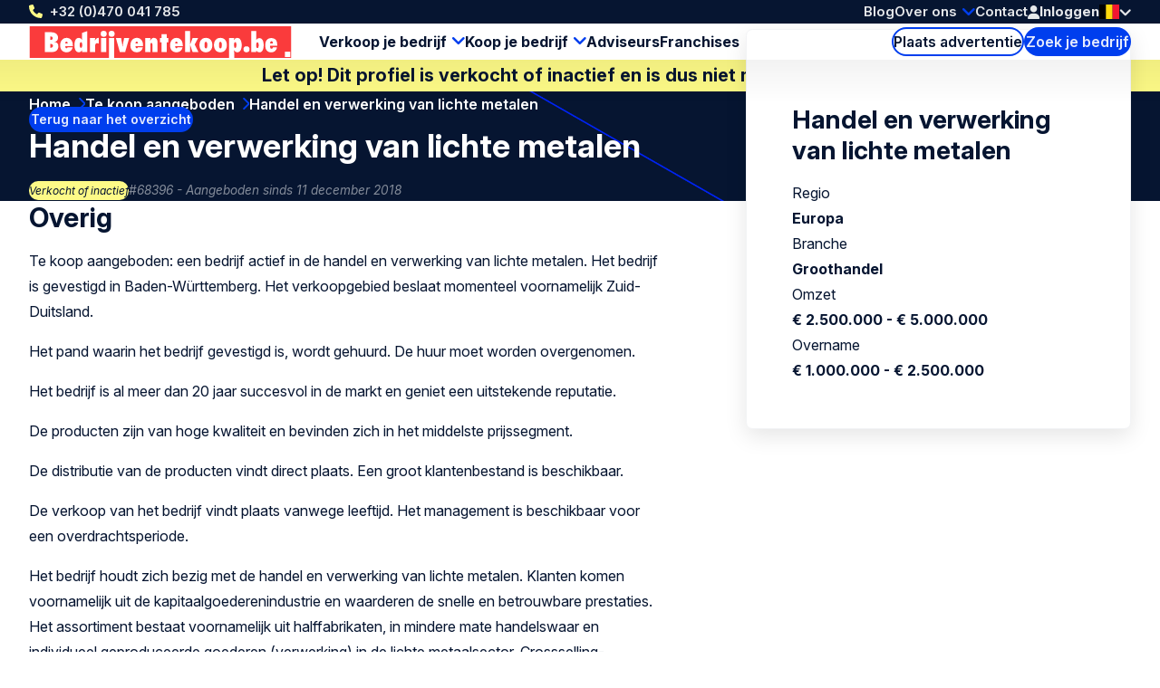

--- FILE ---
content_type: text/html; charset=UTF-8
request_url: https://www.bedrijventekoop.be/te-koop-aangeboden/68396/handel-en-verwerking-van-lichte-metalen
body_size: 7554
content:
<!doctype html>
<html class="ws-btkbe" lang="nl_be">
<head>
    <meta charset="utf-8">
    <meta name="viewport" content="width=device-width, initial-scale=1">

            <link rel="preconnect" href="https://fonts.googleapis.com">
        <link rel="preconnect" href="https://fonts.gstatic.com" crossorigin>
        <link href="https://fonts.googleapis.com/css2?family=Inter:ital,opsz,wght@0,14..32,100..900;1,14..32,100..900&family=Kalam:wght@300;400;700&display=swap" rel="stylesheet">
    
        

                                                                                                                                                                                                                                            
                
                                
                <title>Handel en verwerking van lichte metalen | Bedrijventekoop.be</title><meta name="description" content="aangeboden: Handel en verwerking van lichte metalen Europa Groothandel | 68396 | Te koop aangeboden | Koop en verkoop bij de grootste bedrijven overname...">                <meta property="og:image" content="https://www.bedrijventekoop.be/uploads/media/1200x628/03/12313-BE-og.png"/>
            <meta name="keywords" content="Bedrijven te koop, bedrijf kopen, bedrijf verkopen, bedrijven te koop aangeboden, bedrijven te koop gevraagd, bedrijfsoverdracht, bedrijfsovername, bedrijf overdragen, bedrijf kopen, bedrijf overnemen,  bedrijf verkopen, onderneming, opvolging, familiebedrijf, ondernemingsbeurs, bedrijf te koop, bedrijven te koop, bedrijf verkopen, bedrijfsoverdracht, bedrijven ter overname, bedrijfsovername, bedrijven te koop, bedrijf verkopen of bedrijf kopen, bvba, b.v.b.a., opvolging, familiebedrijf, ondernemingsbeurs, surseance, faillissement, failliet, stoppen, bedrijfsbeëindiging, discreet."/><meta name="robots" content="index,follow"/><link rel="alternate" href="https://www.bedrijventekoop.be/te-koop-aangeboden/68396/handel-en-verwerking-van-lichte-metalen" hreflang="x-default"/>
                                            <link rel="alternate" href="https://www.bedrijventekoop.be/te-koop-aangeboden/68396/handel-en-verwerking-van-lichte-metalen" hreflang="nl-be"/>
                    
                                            <link rel="alternate" href="https://www.bedrijventekoop.be/en/for-sale/68396/handel-en-verwerking-van-lichte-metalen" hreflang="en"/>
                    <link rel="canonical" href="https://www.bedrijventekoop.be/te-koop-aangeboden/68396/handel-en-verwerking-van-lichte-metalen"/>            <meta property="og:title" content="Handel en verwerking van lichte metalen Europa | 68396 | Te koop aangeboden | Groothandel ter overname | Bedrijf kopen - overnemen"/>
                <meta property="og:description" content=""/>
    
                        <meta property="og:image" content="https://www.bedrijventekoop.be/bundles/clientwebsite/img/og/wholesale.jpg"/>
            
    <meta property="og:image:width" content="1200" />
    <meta property="og:image:height" content="628" />
    <meta property="og:type" content="website" />
    <meta property="og:url" content="https://www.bedrijventekoop.be/te-koop-aangeboden/68396/handel-en-verwerking-van-lichte-metalen" />
    <meta property="og:site_name" content="Bedrijventekoop.nl de grootste bedrijfsovernamesite voor bedrijf verkopen, bedrijf kopen, bedrijfsovername"/>

            <link rel="stylesheet" href="/assets/dist/assets/main-ADcfj9n2.css">
    
    <!-- Google Tag Manager -->
    <script>(function(w,d,s,l,i){w[l]=w[l]||[];w[l].push({'gtm.start':
                new Date().getTime(),event:'gtm.js'});var f=d.getElementsByTagName(s)[0],
            j=d.createElement(s),dl=l!='dataLayer'?'&l='+l:'';j.async=true;j.src=
            'https://www.googletagmanager.com/gtm.js?id='+i+dl;f.parentNode.insertBefore(j,f);
        })(window,document,'script','dataLayer','GTM-WQ5L22V');</script>
    <!-- End Google Tag Manager --></head>
<body>
    <!-- Google Tag Manager (noscript) -->
    <noscript><iframe src="https://www.googletagmanager.com/ns.html?id=GTM-WQ5L22V"
                      height="0" width="0" style="display:none;visibility:hidden"></iframe></noscript>
    <!-- End Google Tag Manager (noscript) -->
    
    <header>
    <div class="header-top-wrap container">
        <div class="header-top">
            <a class="return-home-link" href="https://www.bedrijventekoop.be/">
                <i class="ico-house-sharp-solid"></i>
                Bedrijventekoop.be            </a>
                            <a class="phone hidden-mobile hidden-tablet" href="tel://+32470041785">+32 (0)470 041 785</a>
            
            <button aria-expanded="false" aria-controls="mobile-menu" aria-label="Open menu" class="mobile-menu-toggle hidden-desktop">
                <i class="ico-bars-solid"></i>
                <i class="ico-xmark-solid"></i>
            </button>

            <span class="flex-spacer"></span>
            <a href="https://www.bedrijventekoop.be/" class="logo hidden-desktop"></a>
            <span class="flex-spacer"></span>

            <nav id="topmenu" class="hidden-mobile hidden-tablet">
    <ul>
            <li><a href="/blog">Blog</a></li>
        <li class="children">
            <a href="https://www.bedrijventekoop.be/over-bedrijventekoop">Over ons</a>
                            <div>
                    <div>
                        <ul>
                                                            <li>
                                    <a href="https://www.bedrijventekoop.be/over-bedrijventekoop/internationaal-netwerk">Internationaal netwerk</a>
                                </li>
                                                    </ul>
                    </div>
                </div>
                    </li>
        <li><a href="/contact-formulier">Contact</a></li>
        </ul>
</nav>
            <span class="header-account" id="header-account">
                <a class="link" href="/login"><i class="ico-user-solid"></i><span class="text">Inloggen</span></a>
    
            
    </span>

            <a href="https://www.bedrijventekoop.be/te-koop-aangeboden" class="btn-header-search-mobile search hidden-desktop" aria-label="Search">
                <i class="ico-magnifying-glass-solid"></i>
            </a>

            <div class="lang-switcher desktop">
    <a href="#" data-ul="flags">
        <img width="22" height="16" src="/bundles/clientwebsite/img/flags/be.svg?ver=1.2.26" />
        <i class="ico-chevron-down-solid"></i>
    </a>

    
    <ul class="ul-flags">
                                    <li>
                    <a href="https://www.bedrijventekoop.be/te-koop-aangeboden/68396/handel-en-verwerking-van-lichte-metalen">
                        <img width="22" height="16" src="/bundles/clientwebsite/img/flags/be.svg?ver=1.2.26" />
                    </a>
                </li>
                                                <li>
                    <a href="https://www.bedrijventekoop.be/en/for-sale/68396/handel-en-verwerking-van-lichte-metalen">
                        <img width="22" height="16" src="/bundles/clientwebsite/img/flags/gb.svg?ver=1.2.26" />
                    </a>
                </li>
                        </ul>
</div>                    </div>
    </div>

        <div class="header-bottom-wrap container hidden-mobile hidden-tablet">
        <div class="header-bottom">
            <a href="https://www.bedrijventekoop.be/" class="logo"></a>

            <nav id="mainmenu" class="hidden-mobile hidden-tablet">
    <ul>
        <li class="children open">
            <a href="https://www.bedrijventekoop.be/bedrijf-verkopen">Verkoop je bedrijf</a>
            <div>
                <div>
                    <ul>
                        <li>
                            <a href="https://www.bedrijventekoop.be/plaats-advertentie/start-de-verkoop-van-je-bedrijf-hier">Plaats verkoopadvertentie</a>
                        </li>
                        <li>
                            <a href="/te-koop-gevraagd">Bedrijven gezocht</a>
                        </li>
                        <li>
                            <a href="https://www.bedrijventekoop.be/waardebepaling-bedrijf">Waardebepaling bedrijf</a>
                        </li>
                    </ul>
                </div>
            </div>
        </li>
        <li class="children">
            <a href="https://www.bedrijventekoop.be/bedrijf-kopen">Koop je bedrijf</a>
            <div>
                <div>
                    <ul>
                        <li>
                            <a href="https://www.bedrijventekoop.be/plaats-advertentie/start-de-koop-van-je-bedrijf-hier">Plaats zoekadvertentie</a>
                        </li>
                        <li>
                            <a href="/te-koop-aangeboden">Bedrijven te koop</a>
                        </li>
                    </ul>
                </div>
            </div>
        </li>

        <li>
            <a href="/specialist">Adviseurs</a>
        </li>

                    <li>
                <a title="Franchises" href="/franchise">Franchises</a>
            </li>
            </ul>
</nav>

            <span class="flex-spacer"></span>

            <a href="https://www.bedrijventekoop.be/plaats-advertentie" class="btn-hollow icon-rarr">Plaats advertentie</a>

            <a href="https://www.bedrijventekoop.be/te-koop-aangeboden" class="search hidden-mobile hidden-tablet btn-solid icon-search">Zoek je bedrijf</a>
        </div>
    </div>
    </header>

                <div class="container business-inactive-banner">
            <div>Let op! Dit profiel is verkocht of inactief en is dus niet meer beschikbaar</div>
        </div>
    
    <section class="hero container">
        <span class="back-link">
            <a href="/te-koop-aangeboden" class="btn-solid btn-xs icon-rarr icon-180 icon-before">Terug naar het overzicht</a>
        </span>

        <nav aria-label="Breadcrumb" class="breadcrumb">
    <ol>
        
                                    <li>
                    <a href="/" >
                        Home
                    </a>
                </li>
                            <li>
                    <a href="/te-koop-aangeboden" >
                        Te koop aangeboden
                    </a>
                </li>
                            <li>
                    <a href="/te-koop-aangeboden/68396/handel-en-verwerking-van-lichte-metalen" aria-current="page">
                        Handel en verwerking van lichte metalen
                    </a>
                </li>
                        </ol>
</nav>
        <div class="for-item-show flow">
            <h1>
                
                Handel en verwerking van lichte metalen

                            </h1>
            <div class="meta">
                <span class="chip">Verkocht of inactief</span>
                <span class="light">#68396 - Aangeboden sinds 11 december 2018</span>
            </div>
        </div>
    </section>

    <main class="container">
            <div class="item-show">
        <article class="flow">
                                    <h2>Overig</h2>
        <p>Te koop aangeboden: een bedrijf actief in de handel en verwerking van lichte metalen. Het bedrijf is gevestigd in Baden-Württemberg. Het verkoopgebied beslaat momenteel voornamelijk Zuid-Duitsland.</p><p>Het pand waarin het bedrijf gevestigd is, wordt gehuurd. De huur moet worden overgenomen.</p><p>Het bedrijf is al meer dan 20 jaar succesvol in de markt en geniet een uitstekende reputatie.</p><p>De producten zijn van hoge kwaliteit en bevinden zich in het middelste prijssegment.</p><p>De distributie van de producten vindt direct plaats. Een groot klantenbestand is beschikbaar.</p><p>De verkoop van het bedrijf vindt plaats vanwege leeftijd. Het management is beschikbaar voor een overdrachtsperiode.</p><p>Het bedrijf houdt zich bezig met de handel en verwerking van lichte metalen. Klanten komen voornamelijk uit de kapitaalgoederenindustrie en waarderen de snelle en betrouwbare prestaties. Het assortiment bestaat voornamelijk uit halffabrikaten, in mindere mate handelswaar en individueel geproduceerde goederen (verwerking) in de lichte metaalsector. Crossselling-effecten zijn een groot probleem voor metaalhandelaren en -verwerkers. De omzet wordt rechtstreeks door het bedrijf gemaakt. Vooralsnog beperkt de verkoopruimte zich voornamelijk om capaciteitsredenen tot Zuid-Duitsland. Verdere geografische expansie lijkt mogelijk.</p>
    
                <div class="attributes">
    <h2>Algemene informatie</h2>

    <div class="attribute">
        <div class="label">Regio</div>
        <div class="value">
                            Europa
                    </div>
    </div>

    <div class="attribute">
        <div class="label">Branche</div>
        <div class="value">
                                                Groothandel
                                    </div>
    </div>

    <div class="attribute">
        <div class="label">Soort bedrijf</div>
        <div class="value">
                                                Handelsonderneming
                                    </div>
    </div>

            <div class="attribute">
            <div class="label">Rechtsvorm</div>
            <div class="value">
                                    Kapitaalvennootschap
                            </div>
        </div>
    
            <div class="attribute">
            <div class="label">Transactievorm</div>
            <div class="value">
                                    Activa / passiva transactie
                            </div>
        </div>
    
            <div class="attribute">
            <div class="label">Levensfase onderneming</div>
            <div class="value">
                                    Volwassen
                            </div>
        </div>
    
        <div class="attribute">
        <div class="label">Aantal medewerkers (in FTE)</div>
        <div class="value">5 - 10</div>
    </div>
    
    <div class="attribute">
                    <div class="label">Type koper</div>
            <div class="value">
                            <ul>
                                            <li>MBI kandidaat</li>
                                            <li>Strategische overname</li>
                                    </ul>
                        </div>
            </div>


    <h2>Financiële informatie</h2>

        <div class="attribute">
            <div class="label">Omzet indicatie</div>
            <div class="value">
                                    € 2.500.000 - € 5.000.000
                            </div>
    </div>
    
        <div class="attribute">
            <div class="label">Indicatie overnamebedrag</div>
            <div class="value">
                                    € 1.000.000 - € 2.500.000
                            </div>
    </div>
    
        <div class="attribute">
            <div class="label">Resultaat voor belasting</div>
            <div class="value">
                                    € 100.000 - € 250.000
                            </div>
    </div>
        
</div>
            
                    </article>

        <aside>
            <div class="info-box sticky flow">
                <h2>Handel en verwerking van lichte metalen</h2>

                <div class="attributes">
                    <div class="attribute">
                        <div class="label">Regio</div>
                        <div class="value">Europa</div>
                    </div>
                    <div class="attribute">
                        <div class="label">Branche</div>
                        <div class="value">
                                                            Groothandel
                                                    </div>
                    </div>
                    <div class="attribute">
                        <div class="label">Omzet</div>
                        <div class="value">
                                                            € 2.500.000 - € 5.000.000
                                                    </div>
                    </div>
                    <div class="attribute">
                        <div class="label">Overname</div>
                        <div class="value">
                                                            € 1.000.000 - € 2.500.000
                                                    </div>
                    </div>
                </div>

                            </div>
        </aside>
    </div>

                <div class="related">
        <h2 class="text-center">Voor jou geselecteerde profielen</h2>

        
        <div class="swiper swiper-business-related">
            <div class="swiper-wrapper">
                            <div class="swiper-slide">
                    <div class="simple-list-item flow listing-list-item">
    <h3>
                <a href="/te-koop-aangeboden/109881/import-agentuur-van-design-kantoormeubilair">
            Import/agentuur van design kantoormeubilair
        </a>
    </h3>

    <div class="meta">
        <span>#109881</span>
        <span>Aangeboden sinds 4 november 2025</span>
    </div>

    <ul class="attributes">
        <li><span class="icon-pin"></span> Oost-Vlaanderen</li>
        <li><span class="icon-pig"></span> € 0 - € 100.000</li>
        <li><span class="icon-tag"></span> Groothandel</li>
    </ul>

    <p class="excerpt" style="--_max-lines: 3;">Gevestigde import/agentuur sinds meer dan 20 jaar.
</p>

    <p><a href="/te-koop-aangeboden/109881/import-agentuur-van-design-kantoormeubilair" class="btn-solid icon-rarr">Bekijk dit profiel</a></p>
</div>

                </div>
                            <div class="swiper-slide">
                    <div class="simple-list-item flow listing-list-item">
    <h3>
                <a href="/te-koop-aangeboden/109824/internationale-onderneming-in-sportieve-auto-accessoires-e-commerce-gedreven">
            Internationale onderneming in sportieve auto accessoires E-commerce gedreven
        </a>
    </h3>

    <div class="meta">
        <span>#109824</span>
        <span>Aangeboden sinds 12 oktober 2025</span>
    </div>

    <ul class="attributes">
        <li><span class="icon-pin"></span> Nederland</li>
        <li><span class="icon-pig"></span> € 2.500.000 - € 5.000.000</li>
        <li><span class="icon-tag"></span> Groothandel</li>
    </ul>

    <p class="excerpt" style="--_max-lines: 3;">Deze onderneming is een toonaangevende fabrikant van TÜV-gecertificeerde auto accessoires voor de internationale automotive aftermarket. Met een sterke merknaam, eigen ontwikkelde producten en verkoop in meer dan 90 landen, bedient het bedrijf zowel dealers als consumenten via een geavanceerde webshop in 8 talen.
</p>

    <p><a href="/te-koop-aangeboden/109824/internationale-onderneming-in-sportieve-auto-accessoires-e-commerce-gedreven" class="btn-solid icon-rarr">Bekijk dit profiel</a></p>
</div>

                </div>
                            <div class="swiper-slide">
                    <div class="simple-list-item flow listing-list-item">
    <h3>
                <a href="/te-koop-aangeboden/108790/investering-in-een-uniek-en-sterk-e-commercebedrijf-met-hoge-winstgevendheid">
            Investering in een uniek en sterk e-commercebedrijf met hoge winstgevendheid
        </a>
    </h3>

    <div class="meta">
        <span>#108790</span>
        <span>Aangeboden sinds 30 december 2024</span>
    </div>

    <ul class="attributes">
        <li><span class="icon-pin"></span> België</li>
        <li><span class="icon-pig"></span> € 250.000 - € 500.000</li>
        <li><span class="icon-tag"></span> Groothandel</li>
    </ul>

    <p class="excerpt" style="--_max-lines: 3;">Onderzoek en ontwikkeling van natuurlijke producten is reeds voltooid, unieke bedrijfsstrategie is al geïmplementeerd. Direct-naar-consument (D2C) businessmodel Eigen merken: natuurlijke producten met grote vraag. Sterke groei verwacht in de komende jaren. Lage kostenstructuur.
</p>

    <p><a href="/te-koop-aangeboden/108790/investering-in-een-uniek-en-sterk-e-commercebedrijf-met-hoge-winstgevendheid" class="btn-solid icon-rarr">Bekijk dit profiel</a></p>
</div>

                </div>
                            <div class="swiper-slide">
                    <div class="simple-list-item flow listing-list-item">
    <h3>
                <a href="/te-koop-aangeboden/110160/winstgevende-importeur-groothandel-in-groeimarkt">
            Winstgevende importeur/groothandel in groeimarkt
        </a>
    </h3>

    <div class="meta">
        <span>#110160</span>
        <span>Aangeboden sinds 16 december 2025</span>
    </div>

    <ul class="attributes">
        <li><span class="icon-pin"></span> Nederland</li>
        <li><span class="icon-pig"></span> 1.000.000 - 2.500.000</li>
        <li><span class="icon-tag"></span> Groothandel</li>
    </ul>

    <p class="excerpt" style="--_max-lines: 3;">Gezond bedrijf in snel groeiende elektronica markt met 7 werknemers exclusief de dga.

De omzet is €2.800.000 tot €3.000.000 met een EBITDA van 10%-15% en een eigen vermogen van €1.090.000. Interessante groeimogelijkheden en kansen om de onderneming verder (internationaal) uit te bouwen door uitbreiding van het assortiment en uitbreiding van het afzetgebied in Europa.
</p>

    <p><a href="/te-koop-aangeboden/110160/winstgevende-importeur-groothandel-in-groeimarkt" class="btn-solid icon-rarr">Bekijk dit profiel</a></p>
</div>

                </div>
                        </div>

            <div class="swiper-nav">
                <div class="swiper-dots"></div>

                <button aria-label="Previous slide" class="swiper-prev icon-rarr icon-180"></button>
                <button aria-label="Next slide" class="swiper-next icon-rarr"></button>
            </div>

            <div class="text-center">
                <a href="https://www.bedrijventekoop.be/te-koop-aangeboden" class="btn-hollow icon-rarr">Bekijk alle profielen</a>
            </div>
        </div>
    </div>
    
    <div class="block block-related-faqs">
        
</div>




        </main>

    

<footer>
    <div class="footer-wrap container">
        <div class="footer">
            <div>
                <h3>Bedrijventekoop.be</h3>
                <ul>
                                        <li><a href="https://www.bedrijventekoop.be/over-bedrijventekoop">Over ons</a></li>
                                        <li><a href="https://www.bedrijventekoop.be/adviseur">Adviseur vinden</a></li>
                                        <li><a href="https://www.bedrijventekoop.be/verkoper">Verkoper</a></li>
                                        <li><a href="https://www.bedrijventekoop.be/koper">Koper</a></li>
                                        <li><a href="https://www.bedrijventekoop.be/gebruiksvoorwaarden">Gebruiksvoorwaarden</a></li>
                                        <li><a href="https://www.bedrijventekoop.be/cookiebeleid">Cookiebeleid</a></li>
                                        <li><a href="https://www.bedrijventekoop.be/algemene-voorwaarden">Algemene Voorwaarden</a></li>
                                        <li><a href="https://www.bedrijventekoop.be/privacybeleid">Privacybeleid</a></li>
                                        <li><a href="https://www.bedrijventekoop.be/klachtenprocedure">Klachtenprocedure</a></li>
                                        <li><a href="https://www.bedrijventekoop.be/adverteren">Adverteren</a></li>
                                    </ul>
            </div>
            <div>
                <h3>Tools</h3>
                <ul>
                                        <li><a href="https://www.bedrijventekoop.be/totaaloverzicht" title="Totaaloverzicht">Totaaloverzicht</a></li>
                                        <li><a href="https://www.bedrijventekoop.be/links" title="Links">Links</a></li>
                                        <li><a href="https://www.bedrijventekoop.be/waardebepaling-bedrijf" title="Waardebepaling">Waardebepaling</a></li>
                                        <li><a href="https://www.bedrijventekoop.be/due-diligence" title="Due diligence">Due diligence</a></li>
                                        <li><a href="https://www.bedrijventekoop.be/zoekservice" title="Zoekservice">Zoekservice</a></li>
                                        <li><a href="https://www.bedrijventekoop.be/nieuwsbrief" title="Nieuwsbrief">Nieuwsbrief</a></li>
                                        <li><a href="https://www.bedrijventekoop.be/provincie" title="Bedrijven per provincie">Bedrijven per provincie</a></li>
                                        <li><a href="https://www.bedrijventekoop.be/branche" title="Bedrijven per branche">Bedrijven per branche</a></li>
                                        <li><a href="https://www.bedrijventekoop.be/soort-bedrijf" title="Bedrijven per soort">Bedrijven per soort</a></li>
                                        <li><a href="https://www.bedrijventekoop.be/totaaloverzicht" title="Kapitaal">Kapitaal</a></li>
                                        <li><a href="https://www.bedrijventekoop.be/management-buy-in" title="Management-Buy-In">Management-Buy-In</a></li>
                                        <li><a href="https://www.bedrijventekoop.be/management-buy-out" title="Management-Buy-Out">Management-Buy-Out</a></li>
                                        <li><a href="https://www.bedrijventekoop.be/sitemap" title="Sitemap">Sitemap</a></li>
                                    </ul>
            </div>
            <div>
                <h3>Links</h3>
                <ul>
                                        <li><a href="https://www.bedrijventekoop.be/bedrijf-verkopen" title="Bedrijf verkopen">Bedrijf verkopen</a></li>
                                        <li><a href="https://www.bedrijventekoop.be/bedrijf-kopen" title="Bedrijf kopen">Bedrijf kopen</a></li>
                                        <li><a href="https://www.bedrijventekoop.be/bedrijfsovername" title="Bedrijfsovername">Bedrijfsovername</a></li>
                                        <li><a href="https://www.bedrijventekoop.be/help" title="Help">Help</a></li>
                                        <li><a href="https://www.bedrijventekoop.be/hoe-werkt-het" title="Hoe werkt het?">Hoe werkt het?</a></li>
                                        <li><a href="https://www.bedrijventekoop.be/overname-kmo" title="Overname KMO">Overname KMO</a></li>
                                        <li><a href="https://www.bedrijventekoop.be/bedrijf-overnemen" title="Bedrijf overnemen">Bedrijf overnemen</a></li>
                                        <li><a href="https://www.bedrijventekoop.be/bedrijfsoverdracht" title="Bedrijfsoverdracht">Bedrijfsoverdracht</a></li>
                                        <li><a href="https://www.bedrijventekoop.be/kmo-overlaten" title="KMO overlaten">KMO overlaten</a></li>
                                        <li><a href="https://www.bedrijventekoop.be/onderneming" title="Onderneming">Onderneming</a></li>
                                        <li><a href="https://www.bedrijventekoop.be/bedrijf-over-te-nemen" title="Bedrijf over te nemen">Bedrijf over te nemen</a></li>
                                    </ul>
            </div>
            <div>
                <h3>Volg Ons</h3>
                <div class="footer-contact">
                    <div class="item">
                        <span class="hover">Bel Ons: <a href="tel:+32470041785">+32 (0)470 041 785</a></span>
                        <a href="tel:+32470041785"><i class="icon-phone"></i></a>
                    </div>
                    <div class="item">
                        <span class="hover">Stuur ons <a href="mailto:info@bedrijventekoop.be">een mail</a></a></span>
                        <a href="mailto:info@bedrijventekoop.be"><i class="icon-email"></i></a>
                    </div>
                                                        </div>
                <ul>
                                                                                    <li><a rel="nofollow noopener" target="_blank" class="social-linkedin" href="https://www.linkedin.com/company/bedrijventekoop-be">LinkedIn</a></li>
                        <li><a rel="nofollow noopener" target="_blank" class="social-x" href="https://twitter.com/btkbelgie">X</a></li>
                        <li><a rel="nofollow noopener" target="_blank" class="social-facebook" href="https://www.facebook.com/Bedrijventekoop.be">Facebook</a></li>
                                                        </ul>
            </div>
            <div>
                <h3>Andere Landen</h3>
                <ul>
                                        <li>
                        <a target="_blank" href="https://www.bedrijventekoop.nl">Nederland</a>
                    </li>
                                                            <li>
                        <a target="_blank" href="https://www.bizalia.com">Spanje</a>
                    </li>
                                                                                <li>
                        <a target="_blank" href="https://www.firmenzukaufen.de">Duitsland</a>
                    </li>
                                    </ul>
            </div>
            <div>
                <h3>Taal</h3>
                <ul>
                                                                                    <li><a href="https://www.bedrijventekoop.be">Nederlands</a></li>
                        <li><a href="https://www.bedrijventekoop.be/en">English</a></li>
                                                        </ul>
            </div>
        </div>
    </div>

    <div class="subfooter-wrap container">
        <div class="subfooter">
            <div class="wrap">
                <span id="copy">&copy; Bedrijventekoop.be</span>
                                <a href="/european-commission-code-of-conduct">
                    <img src="/images/eu-coc.svg?ver=1.2.26" width="104" height="30" alt="European commission code of conduct logo" loading="lazy">
                </a>
            </div>

            <span class="flex-spacer"></span>

                        <a id="footer-juist" target="_blank" href="https://juist.nl">Developed by <img src="/images/juist_logo.svg?ver=1.2.26" width="45" height="30" alt="Juist B.V. logo" loading="lazy"></a>
        </div>
    </div>
</footer>


<nav id="mobile-menu" class="mobile-menu" aria-modal="true" role="dialog">

    <div class="mobile-menu__body">
        <ul>
            <li class="children">
                <div>
                    <a href="https://www.bedrijventekoop.be/bedrijf-verkopen">Verkoop je bedrijf</a>
                    <button class="toggle"><span></span></button>
                </div>
                <ul>
                    <div>
                        <li>
                            <a href="/plaats-profiel/bedrijf-verkopen">Plaats verkoopadvertentie</a>
                        </li>
                        <li>
                            <a href="/te-koop-gevraagd">Bedrijven gezocht</a>
                        </li>
                        <li>
                            <a href="https://www.bedrijventekoop.be/waardebepaling-bedrijf">Waardebepaling bedrijf</a>
                        </li>
                    </div>
                </ul>
            </li>
            <li class="children">
                <div>
                    <a href="https://www.bedrijventekoop.be/bedrijf-kopen">Koop je bedrijf</a>
                    <button class="toggle"><span></span></button>
                </div>
                <ul>
                    <div>
                        <li>
                            <a href="/plaats-profiel/bedrijf-kopen">Plaats zoekadvertentie</a>
                        </li>
                        <li>
                            <a href="/te-koop-aangeboden">Bedrijven te koop</a>
                        </li>
                    </div>
                </ul>
            </li>
            <li>
                <a href="/specialist">Adviseurs</a>
            </li>

                            <li class="last-major">
                    <a title="Franchises" href="/franchise">Franchises</a>
                </li>
            

            <li class="minor">
                <a href="/blog">Blog</a>
            </li>
            
            <li class="minor children">
                <div>
                    <a href="https://www.bedrijventekoop.be/over-bedrijventekoop">Over ons</a>
                                            <button class="toggle"><span></span></button>
                                    </div>
                                    <ul>
                        <div>
                                                            <li>
                                    <a href="https://www.bedrijventekoop.be/over-bedrijventekoop/internationaal-netwerk">Internationaal netwerk</a>
                                </li>
                                                    </div>
                    </ul>
                            </li>
            <li class="minor">
                <a href="/contact-formulier">Contact</a>
            </li>
            <li class="minor">
                                                    <a href="/login"><i class="ico-user-solid"></i><span class="text">Inloggen</span></a>
                            </li>
        </ul>
    </div>

    <footer>
        <a class="phone" href="tel://+32470041785">+32 (0)470 041 785</a>
        <div class="lang-switcher mobile">
    <a href="#" data-ul="flags">
        <img width="22" height="16" src="/bundles/clientwebsite/img/flags/be.svg?ver=1.2.26" />
        <i class="ico-chevron-down-solid"></i>
    </a>

    
    <ul class="ul-flags">
                                    <li>
                    <a href="https://www.bedrijventekoop.be/te-koop-aangeboden/68396/handel-en-verwerking-van-lichte-metalen">
                        <img width="22" height="16" src="/bundles/clientwebsite/img/flags/be.svg?ver=1.2.26" />
                    </a>
                </li>
                                                <li>
                    <a href="https://www.bedrijventekoop.be/en/for-sale/68396/handel-en-verwerking-van-lichte-metalen">
                        <img width="22" height="16" src="/bundles/clientwebsite/img/flags/gb.svg?ver=1.2.26" />
                    </a>
                </li>
                        </ul>
</div>    </footer>
</nav>
        <dialog id="contact-dialog">
    <div class="dialog-header">
        <h2>Interesse of meer informatie?</h2>
        <button class="close" aria-expanded="false" aria-controls="contact-dialog" aria-label="Close popup">&times;</button>
    </div>

    <article class="dialog-content">
        
        <div id="listing-reaction-form" class="flow"></div>
    </article>
</dialog>    <dialog id="add-favorite-dialog">
    <article class="dialog-content">
        <button class="close" aria-expanded="false" aria-controls="add-favorite-dialog" aria-label="Close popup">&times;</button>

        <h3 class="heading-icon"><span class="icon-favorites-o"></span>Bewaar als favoriet</h3>

        <div class="highlight">
            <p><strong>Handel en verwerking van lichte metalen</strong><br>Europa</p>
            <div class="row">
                <div class="col-1-of-3">
                    <p><span class="grey">Profiel nr.:</span> 68396</p>
                </div>
                <div class="col-1-of-3">
                    <p><span class="grey">Geplaatst:</span> 11 december 2018</p>
                </div>
                <div class="col-1-of-3">
                    <p><span class="grey">Branche:</span> Groothandel</p>
                </div>
            </div>
        </div>

        <br>
        <p>Heb je een account? Dan kun je<a href="/login"> Inloggen</a></p>
        <p>Als je geen account hebt, vul dan onderstaand je e-mailadres in en jouw favorieten worden bewaard. Je ontvangt een link in je mailbox voor het aanmaken van een wachtwoord.</p>

        <div id="add-favorite-form"></div>
    </article>
</dialog>
    <dialog id="mail-pdf-dialog">
    <article class="dialog-content">
        <button class="close" aria-expanded="false" aria-controls="mail-pdf-dialog" aria-label="Close popup">&times;</button>

        <h3><span class="icon-pdf"></span> Verstuur PDF-versie per mail</h3>
        <div class="highlight dialog-description">
            <strong>Handel en verwerking van lichte metalen</strong><br>
            Europa

            <div class="row">
                <div class="col-1-of-3">
                    <p><span class="grey">Profiel nr.:</span><br>68396</p>
                </div>
                <div class="col-1-of-3">
                    <p><span class="grey">Geplaatst:</span><br>11 december 2018</p>
                </div>
                <div class="col-1-of-3">
                    <p><span class="grey">Branche:</span><br>Groothandel</p>
                </div>
            </div>
        </div>

                    <p>Je kunt dit profiel in PDF-versie mailen naar jezelf of naar iemand voor wie dit interessant kan zijn. Vul hieronder het e-mailadres en de naam in van degene die de e-mail ontvangt en klik op verzenden om het profiel toe te sturen.</p>
        
        <div id="mail-pdf-form"></div>
    </article>
</dialog>
            <script type="module" src="/assets/dist/assets/main-Cw5Walgg.js"></script>
        <script>document.addEventListener("DOMContentLoaded", () => { window.App.run({"webspace":"btkbe","locale":"nl_be","recaptcha":"6Lew7NAUAAAAAEuh8xuMx-5o40OG7CU558181OEJ","user":{"id":null,"type":null,"company":"","username":"","formOfAddress":0,"firstName":"","lastName":"","email":"","phone":"","phoneMobile":"","address":{"street":"","number":"","postcode":"","town":"","country":""},"meta":{"areYou":null,"education":null,"experience":null,"capital":null},"vatNumber":"","has_premium":false,"num_profiles":0,"num_reactions":0,"num_matches":0,"num_favorites":0}}, [{"what":"header_account","el":"#header-account","options":{"delay_execution":true,"login_url":"\/login","logout_url":"\/logout","account_url":"\/account","account_url_my_details":"\/account\/details","account_url_my_organisation":"\/account#mijn-organisatie","account_url_invoices":"\/account#facturen","favorites_url":"\/account#favorieten","trans":{"login":"Inloggen","account_my_organisation":"Mijn organisatie","account_my_details":"Mijn details","account_invoices":"Facturen","account_logout":"Uitloggen"}}},{"what":"swiper","el":".swiper-business-related"}]) }); </script>
    </body>
</html>
